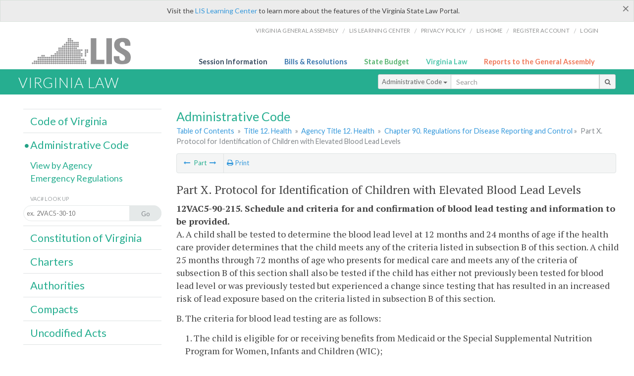

--- FILE ---
content_type: text/html; charset=utf-8
request_url: https://law.lis.virginia.gov/admincodefull/title12/agency5/chapter90/partX/
body_size: 9175
content:
    <!-- #region Login -->
    <!-- #endregion -->


<!DOCTYPE html>
<html xmlns="http://www.w3.org/1999/xhtml">
	<head id="Head1">
		<title>12VAC5-90-220. (Repealed.)</title>
		<meta http-equiv="X-UA-Compatible" content="IE=edge" />
		<meta http-equiv="Content-Type" content="text/html; charset=utf-8" />
		<meta name="viewport" content="width=device-width, initial-scale=1.0" />
		
		<link rel="apple-touch-icon" href="./images/favicon-law16.png" sizes="16x16" />
		<link rel="apple-touch-icon" href="./images/favicon-law32.png" sizes="32x32" />
        <script src="/Scripts/session.js" type="text/javascript"></script>
		<link rel="stylesheet" href="/Content/base.css" type="text/css" media="all" />
		<!--[if lt IE 9 ]><link rel="stylesheet" href="./Content/720_grid.css" type="text/css" /><![endif]-->
		<link rel="stylesheet" href="/Content/720_grid.css" type="text/css" media="screen and (min-width: 720px)" />
		<link rel="stylesheet" href="/Content/986_grid.css" type="text/css" media="screen and (min-width: 986px)" />
		<link rel="stylesheet" href="/Content/1236_grid.css" media="screen and (min-width: 1236px)" />
		<link rel="stylesheet" href="/Content/font-awesome.min.css" />
		<link href='https://fonts.googleapis.com/css?family=PT+Sans+Narrow:400,700' rel='stylesheet' type='text/css' />
		<link type="text/css" rel="stylesheet" href="https://fonts.googleapis.com/css?family=PT Serif:r,i,400,700" />
		
		<link href='https://fonts.googleapis.com/css?family=Lato:400,700,300,300italic,400italic,700italic' rel='stylesheet' type='text/css' />
		<link rel="stylesheet" href="/Content/jquery.fancybox.css" type="text/css" media="all" />
		<link rel="stylesheet" href="/Content/jquery.qtip.min.css" type="text/css" media="all" />
		
    <meta name='collection' content='Virginia Administrative Code' />

		<style type="text/css">.fancybox-margin {margin-right: 0px;}</style>
        <!-- Google tag (gtag.js) -->
        <script async src="https://www.googletagmanager.com/gtag/js?id=G-F6YYKCXH17"></script>
        <script>
          window.dataLayer = window.dataLayer || [];
          function gtag(){dataLayer.push(arguments);}
          gtag('js', new Date());
          gtag('config', 'G-F6YYKCXH17');
        </script>
	</head>

<body>
    <input type="text" style="width:0;height:0;visibility:hidden;position:absolute;left:0;top:0" /> 
    <input type="password" style="width:0;height:0;visibility:hidden;position:absolute;left:0;top:0" />
    <input type="hidden" id="hidSignIn" value="0" />
    
    
    <div class="top-bar"></div>
    <header>
        <nav>
            <div class="lis-links-content full">
                <ul>
                    <li><a href="https://virginiageneralassembly.gov/">Virginia General Assembly</a> /</li>
                    <li><a href="https://help.lis.virginia.gov">LIS Learning Center</a> /</li>
                    <li><a href="https://lis.virginia.gov/privacy">Privacy Policy</a> /</li>
                    <li><a href="https://lis.virginia.gov">LIS home</a> /</li>
                    <li><a href="https://lis.virginia.gov/register-account">Register Account</a> /</li>
                    <li><a href="https://lis.virginia.gov/login">Login</a></li>
                </ul>
            </div>
        </nav>
    </header>
    <div class="grid-wrapper one-and-three halves">
        <div class="portal-title">
            <a href="https://lis.virginia.gov/">LIS</a>
        </div>
        <div class="portal-links">
            <ul>
                <li>
                    <a class="txt-blue" href="https://lis.virginia.gov">Session Information</a>
                </li>
                <li>
                    <a class="txt-dark-blue" href="https://lis.virginia.gov/bill-search">Bills & Resolutions</a>
                </li>
                <li>
                    <a class="txt-green" href="https://budget.lis.virginia.gov/default/2025/1">State Budget</a>
                </li>
                <li>
                    <a class="txt-light-green" href="https://law.lis.virginia.gov/">Virginia Law</a>
                </li>
                <li>
                    <a class="txt-orange" href="https://rga.lis.virginia.gov/">Reports to the General Assembly</a>
                </li>
            </ul>
        </div>
    </div>
        
        
        <div class="va-law">
            <div class="grid">
                <div class="row">
                    <div class="slot-0-1-2">
                        <h1><a href="https://law.lis.virginia.gov">Virginia Law</a></h1>
                    </div>
                    <div class="slot-3-4-5">
                        <div class="input-group .search-comp ">
                            <div class="input-group-btn">
                                <button type="button" id='searchType' value="Administrative_Code" class="btn btn-sm btn-default dropdown-toggle" data-toggle="dropdown">Administrative Code <span class="caret"></span></button>
                                <ul id='searchList' class="dropdown-menu" role="menu">
                                    <li class="searchBtn"><a href="#">All</a></li>
                                    <li class="searchBtn "><a href="#">Code of Virginia</a></li>
                                    <li class="searchBtn active"><a href="#">Administrative Code</a></li>
                                    <li class="searchBtn "><a href="#">Constitution</a></li>
                                    <li class="searchBtn "><a href="#">Charters</a></li>
                                    <li class="searchBtn "><a href="#">Authorities</a></li>
                                    <li class="searchBtn "><a href="#">Compacts</a></li>
                                    <li class="searchBtn "><a href="#">Uncodified Acts</a></li>
                                </ul>
                            </div>
                            <!-- /btn-group -->
                            <input type="text" id="txtSearch" class="form-control input-sm" placeholder="Search" />
                            <span class="input-group-btn">
                                <button class="btn btn-sm btn-default" id="searchBtn" type="button"><i class="fa fa-search"></i></button>
                            </span>
                        </div>
                        <!-- /input-group -->
                    </div>
                </div>
            </div>
        </div>
        
        
        <div class="grid">
            
	<!-- #region Variables -->
	<!-- #endregion -->
	<!-- #region Highlights -->
	<!-- #endregion -->
	<!-- #region Build Pages -->
	<!-- #endregion -->



<body class="flipcol ">
    <input type="hidden" id="hidST" />
    <input type="hidden" id="hidReport" value="0" />
    <input type="hidden" id="hidSegments" value="12VAC5-90-220" />
    <input type="hidden" id="hidPage" value="admincodeexpand" />
    <div class="grid">
        <div class="row">
            <div class="slot-6-7-8">
                <section id="pageTitle"><h2 class='pg-title'>Administrative Code</h2></section>
                <section class="breadcrumbs" id="breadcrumbs"><p><a href='/admincode/'>Table of Contents</a></span> &raquo; <a href='/admincode/title12/'>Title 12. Health</a> &raquo; <a href='/admincode/title12/agency5/'>Agency Title 12. Health</a> &raquo; <a href='/admincode/title12/agency5/chapter90/'>Chapter 90. Regulations for Disease Reporting and Control</a>&raquo; <span class='breadcrumb-inactive'>Part X. Protocol for Identification of Children with Elevated Blood Lead Levels</span></p></section>
                <section class="content-header-menu" id="menucontainer">
                    <nav class="content-header-menu-left"><ul><li><a title='Part IX. Reporting and Control of Diseases' href='/admincodefull/title12/agency5/chapter90/partIX/'><i class='fa fa-long-arrow-left'></i></a> Part <a title='Part XI. Tuberculosis Control' href='/admincodefull/title12/agency5/chapter90/partXI/'><i class='fa fa-long-arrow-right'></i></a></li></ul></nav>
                    <a href="#" class="scroll_top "><i class="fa fa-arrow-up"></i></a>
                    <nav class="content-header-menu-middle"><li><a title='Print page' id='print' href=''><i class='fa fa-print'></i> Print</a></li></ul></nav>
                            <nav class="content-header-menu-right"></nav>

                </section>
                <div id="admin_code">
                    <div id="printStuff"><div id='printHeader'>Virginia Administrative Code<br/></div><div id='printDate'>12/3/2025</div></div>
                    <br />
                    <article id='admincode'><h2>Part X. Protocol for Identification of Children with Elevated Blood Lead Levels</h2><p class=vacno>12VAC5-90-215. Schedule and criteria for and confirmation of blood lead testing and information to be provided.</p><p class="sectind">A. A child shall be tested to determine the blood lead level at 12 months and 24 months of age if the health care provider determines that the child meets any of the criteria listed in subsection B of this section. A child 25 months through 72 months of age who presents for medical care and meets any of the criteria of subsection B of this section shall also be tested if the child has either not previously been tested for blood lead level or was previously tested but experienced a change since testing that has resulted in an increased risk of lead exposure based on the criteria listed in subsection B of this section.</p>
<p class="sectind">B. The criteria for blood lead testing are as follows:</p>
<p class="sectbi">1. The child is eligible for or receiving benefits from Medicaid or the Special Supplemental Nutrition Program for Women, Infants and Children (WIC);</p>
<p class="sectbi">2. The child is living in or regularly visiting a house, apartment, dwelling, structure, or child care facility built before 1950;</p>
<p class="sectbi">3. The child is living in or regularly visiting a house, apartment, dwelling, structure, or child care facility built before 1978 that has<b> </b>(i)<b> </b>peeling or chipping paint or (ii)<b> </b>recent (within the last six months) ongoing or planned renovations;</p>
<p class="sectbi">4. The child is living in or regularly visiting a house, apartment, dwelling, or other structure in which one or more persons have blood lead testing yielding evidence of lead exposure;</p>
<p class="sectbi">5. The child is living with an adult whose job, hobby, or other activity involves exposure to lead;</p>
<p class="sectbi">6. The child is living near an active lead smelter, battery recycling plant, or other industry likely to release lead;</p>
<p class="sectbi">7. The child's parent, guardian, or other person standing in loco parentis requests the child's blood be tested due to any suspected exposure; or</p>
<p class="sectbi">8. The child is a recent refugee or immigrant or is adopted from outside of the United States.</p>
<p class="sectind">C. A child who does not meet any of the schedule or criteria provided in subsection A or B of this section is considered to be at low risk, and testing is not required but may be conducted at the discretion of the health care provider. The testing requirement shall be waived if the parent, guardian, or other person standing in loco parentis of the child objects to the testing on the basis that the procedure conflicts with his religious tenets or practices.</p>
<p class="sectind">D. Blood lead level testing shall be performed on venous or capillary blood. Tests of venous blood performed by a laboratory certified by the federal Centers for Medicare &amp; Medicaid Services in accordance with 42 USC &sect; 263a, the Clinical Laboratory Improvement Amendment of 1988 (CLIA-certified), are considered confirmatory. Tests of venous blood performed by any other laboratory and tests of capillary blood shall be confirmed by a repeat blood test, preferably venous, performed by a CLIA-certified laboratory. Confirmatory testing is not required if the result of the capillary test is below the CDC reference value. Confirmatory testing shall be performed:</p>
<p class="sectbi">1. Within one to three months if the result of the capillary test is at or above the CDC reference value and up to nine micrograms of lead per deciliter of whole blood (&micro;g/dL);</p>
<p class="sectbi"> 2. Within one week to one month if the result of the capillary test is 10-44 &micro;g/dL. The higher this test result, the more urgent the need for a confirmatory test is; </p>
<p class="sectbi"> 3. Within 48 hours if the result of the capillary test is 45-59 &micro;g/dL; </p>
<p class="sectbi">4. Within 24 hours if the result of the capillary test is 60-69 &micro;g/dL; and </p>
<p class="sectbi"> 5. Immediately as an emergency laboratory test if the result of the capillary test is 70 &micro;g/dL or higher.</p>
<p class="sectind">E. As part of regular well-check visits for all children, the health care provider shall make available to parents, guardians, or other persons standing in loco parentis information on the dangers of lead poisoning, potential sources of lead and ways to prevent exposure, and a list of available lead-related resources. When blood lead level testing is performed, the health care provider shall share the child's blood lead level test result with the child's parent, guardian, or other person standing in loco parentis and shall report to the local health department in accordance with the requirements of <a href='/admincode/title12/agency5/chapter90/section80/'>12VAC5-90-80</a>.</p><p class=auth>Statutory Authority</p><p class=auth>&sect;&sect; <a href='/vacode/32.1-12/'>32.1-12</a>, <a href='/vacode/32.1-35/'>32.1-35</a>, and <a href='/vacode/32.1-42/'>32.1-42</a> of the Code of Virginia.</p><p class=history>Historical Notes</p><p class=history>Derived from Virginia Register <a href='http://register.dls.virginia.gov/toc.aspx?voliss=32:12'>Volume 32, Issue 12</a>, eff. March 11, 2016; amended, Virginia Register <a href='http://register.dls.virginia.gov/toc.aspx?voliss=36:06'>Volume 36, Issue 6</a>, eff. December 26, 2019; <a href='http://register.dls.virginia.gov/toc.aspx?voliss=41:26'>Volume 41, Issue 26</a>, eff. September 10, 2025.</p><p></p><p class=vacno>12VAC5-90-220. (Repealed.)</p><p class=history>Historical Notes</p>
<p class=history>Derived from VR355-28-100 &sect;&sect; 10.1 and 10.2, eff. July 1, 1993; repealed, Virginia Register Volume 15, Issue 6, eff. January 6, 1999. </p><p></p></article>
                    <p id="sidenote1" class="sidenote">Website addresses provided in the Virginia Administrative Code to documents incorporated by reference are for the reader's convenience only, may not necessarily be active or current, and should not be relied upon. To ensure the information incorporated by reference is accurate, the reader is encouraged to use the source document described in the regulation.</p>
                    <p id="sidenote2" class="sidenote">As a service to the public, the Virginia Administrative Code is provided online by the Virginia General Assembly. We are unable to answer legal questions or respond to requests for legal advice, including application of law to specific fact. To understand and protect your legal rights, you should consult an attorney.</p>
                </div>
                        <nav class="content-footer-menu"></nav>

            </div>
            <div class="slot-9">
                <nav id="section-menu">
                    <ul class="section-header-menu">
                        <li>
                            <h3><a href="/vacode">Code of Virginia</a></h3>
                        </li>
                        <li class="selected">
                            <h3><a href="/admincode">Administrative Code</a></h3>
                        </li>
                        <ul class="section-sub-menu">
                            <li><a href="/admincodeagencylist">View by Agency</a></li>
                            <li><a href="http://register.dls.virginia.gov/emergency_regs.shtml">Emergency Regulations</a></li>
                        </ul>
                        <ul class="section-sub-menu">
                            <li><span class="form-title">VAC# Look Up</span></li>
                            <li id='search-box'>
                                <div action='/search' id='search-form' method='get' target='_top'>
                                    <input id='search-text' name='q' placeholder='ex.  2VAC5-30-10' type='text' />
                                    <button id='search-button' type='submit'><span>Go</span></button>
                                </div>
                            </li>
                        </ul>
                        <li>
                            <h3><a href="/constitution">Constitution of Virginia</a></h3>
                        </li>
                        <li>
                            <h3><a href="/charters">Charters</a></h3>
                        </li>
                        <li>
                            <h3><a href="/authorities">Authorities</a></h3>
                        </li>
                        <li>
                            <h3><a href="/compacts">Compacts</a></h3>
                        </li>
                        <li>
                            <h3><a href="/uncodifiedacts">Uncodified Acts</a></h3>
                        </li>
                    </ul>
                </nav>
            </div>
        </div>
    </div>
    <script src="/Scripts/jquery.min.js" type="text/javascript"></script>
    <script src="/Scripts/jquery-ui.min.js" type="text/javascript"></script>
    <script src="/Scripts/responsive.js" type="text/javascript"></script>
    <script src="/Scripts/modernizer.js" type="text/javascript" charset="utf-8"></script>
    <script src="/Scripts/bootstrap.min.js" type="text/javascript" charset="utf-8"></script>
    <script src="/Scripts/jquery.fancybox.js" type="text/javascript" charset="utf-8"></script>
    <script src="/Scripts/fancybox/jquery.easing-1.3.pack.js" type="text/javascript"></script>
    <script src="/Scripts/fancybox/jquery.mousewheel-3.0.4.pack.js" type="text/javascript"></script>
    <script src="/Scripts/printThisCoV.js" type="text/javascript"></script>
    <script src="/Scripts/jquery.cookie.js" type="text/javascript"></script>
    <script src="/Scripts/searchAdmin.js" type="text/javascript"></script>
    <script src="/Scripts/search.js" type="text/javascript"></script>
    <script src="/Scripts/jquery.qtip.js" type="text/javascript"></script>

    <link rel="stylesheet" href="/Content/msgBoxLight.css" />
    <script src="/Scripts/jquery.msgBox.js" type="text/javascript" charset="utf-8"></script>
    <script src="/Scripts/report.js" type="text/javascript"></script>
    <script src="/Scripts/edit.js" type="text/javascript"></script>
    <script src="/Scripts/pdf.js" type="text/javascript"></script>
    <!--[if lt IE 10 ]><script src="~/Scripts/placeHolder.js" type="text/javascript"></script><![endif]-->
    <script type="text/javascript">
		    $('document').ready(function () {
		        $('#print').click(function () {
		            $("#admin_code").printThis();
		            return (false);
		        });

		        var val = parseInt($.browser.version);
		        if ($.browser.msie || (val > 7 && val <= 11)) {
		            //stuff here (like adding an IE10 class to the body or html tag
		            $(".input-sm").css("margin-top", "1px");
		        }

		        $('a.fancybox').fancybox({
		            type: "iframe",
		            'width': 650,
		            'height': 520
		        });

		        $("a.single_image").fancybox({
		            type: "iframe",
		            'width': 650,
		            'height': 720
		        });

		        $('.hdr-read-text a').fancybox({
		            type: "iframe",
		            'width': 650,
		            'height': 701,
		            'autoDimensions': false,
		            'autoSize': false,
		            afterClose: function (event, ui) {
		                //parent.document.getElementById("hidBiP").value = "false";
		                parent.$("#hidReg").val("false");
		            }
		        });

		        var _hidVal = $('#hidReg').val();
		        if (_hidVal == 'true') {
		            $('.hdr-read-text a').click();
		        }

		        $('p.hdr-read-text a').qtip({
		            content: 'Emergency and Emergency/NORA Regulations',
		            style: {
		                textAlign: 'center',
		                tip: true,
		                classes: 'qtip-rounded qtip-shadow',
		            },
		            position: {
		                my: 'top center',
		                at: 'bottom center'
		            }
		        });

		        $('.fancybox').attr('href', "/emailForm?parent=admincodeexpand/" + $('#hidSegments').val());

		    });

		    function PrintPreview() {
		        printWindow = window.open("", "", "location=1,status=1,scrollbars=1,width=650,height=600");
		        printWindow.document.write('<!DOCTYPE html><html><head>');
		        //printWindow.document.write('<link rel="stylesheet" href="./css/base.css" type="text/css" media="all" />');
		        printWindow.document.write('<style type="text/css">@media print{.no-print, .no-print *{display: none !important;}h6{display:none !important;}#printPages{display:none !important;}}#printDate {display:none !important;}</style>');
		        printWindow.document.write('<style type="text/css">#printHeader{display:block;font-size:1em;line-height:1.3em;text-align:left;margin-bottom:.8em;}</style>');

		        printWindow.document.write('<style type="text/css">body{color:#444;font-family:"PT Serif",Georgia,serif;line-height:1.3em;font-size: .95em;}h2{margin:0 0 .1em 0;font-weight:normal;line-height:1.2em;font-size:1.4em;letter-spacing:.01em;padding:0 .35em 0 0.25em;}');
		        printWindow.document.write('.hdr-read-text,.read-text,.rptCheckbox{display:none;}ul .outline{margin-bottom:1em;}ul{list-style:none;}.outline ul{margin-left:1em;}a, a:link{color:#1a73ae;text-decoration:none;}');
		        printWindow.document.write('b{margin:0;padding:0;border:0;font-size:100%;vertical-align:baseline;}.number-descrip-list{line-height:1.55em;margin-bottom:1em;height:auto;}');
		        printWindow.document.write('.number-descrip-list dt {clear: left;float: left;display: table-cell;font-weight: bold;width: 6.75em;}.number-descrip-list dd {padding-bottom: .125em;display: table-cell;}');
		        printWindow.document.write('.number-descrip-list-outline{margin-left:1em;line-height:1.55em;}.number-descrip-list-outline dt{width:7em;font-weight:bold;}');
		        printWindow.document.write('.number-descrip-list-outline dd{display:table-cell;padding-bottom:0;}</style>');

		        printWindow.document.write('<style type="text/css">h6 {font-family: "Lato", Helvetica, Arial, sans-serif;font-size: 14px;border-bottom: 1px solid #ddd;padding-bottom: 15px;}');
		        printWindow.document.write('table{border-collapse: collapse;border-spacing: 0;margin-bottom: 15px;}.printButtons {width: 100%;text-align: right;position: absolute;right: 10px;top: 28px;}</style>');
		        printWindow.document.write('<style>#printPages{position:absolute;left: 120px;top: 30px;}.hiddenTable {display: none !important;}</style>');

		        printWindow.document.write('</head><body>');
		        printWindow.document.write('<h6>Print Preview</h6><span id="printPages"></span>')
		        printWindow.document.write('<div class="printButtons">');

		        //Print and cancel button
		        printWindow.document.write('<input type="button" id="btnPrint" value="Print" class="no-print" onclick="window.print();window.onfocus=function(){window.close();}" />');
		        printWindow.document.write('<input type="button" id="btnCancel" value="Cancel" class="no-print" onclick="window.close()" />');

		        printWindow.document.write('</div>');

		        //You can include any data this way.
		        var _page = '<div id="admincode" class="admincode">' + $('#admincode').html() + '</div>';
		        printWindow.document.write(_page);
		        printWindow.document.write('<scr' + 'ipt type="text/javascript">var divHeight;var obj = document.getElementById("admincode");if(obj.offsetHeight){divHeight=obj.offsetHeight;}else if(obj.style.pixelHeight){divHeight=obj.style.pixelHeight;}document.getElementById("printPages").innerHTML="Approximate Number of Pages: " + Math.ceil(divHeight / 850);</sc' + 'ript>');
		        printWindow.document.write('</body></html>');
		        printWindow.document.close();
		        printWindow.focus();
		    }
    </script>
    <!-- HTML5 shim and Respond.js IE8 support of HTML5 elements and media queries -->
    <!--[if lt IE 9]>
    <script src="<%: FriendlyUrl.Href("~/js/html5shiv.js") %>"></script>
    <script src="<%: FriendlyUrl.Href("~/js/respond.js") %>"></script>
    <![endif]-->

</body>
        </div>
        
        
        <div class="footer">
            <nav class="footer-links" style="line-height: 1.4;">
                <div class="container-fluid">
                    <div class="row">
                        <div id='generic_login_div' style="display:none;z-index:9999;padding:10px;" class="corners dropshadow">
                            <h3>Sign In</h3>
                            <div class='form-row'>
                                <label id='lblusername' for='username'>Username:&nbsp; </label>
                                <input type='text' class="user" name='username' placeholder="Username" id='username' />
                                <label id="userError"></label>
                            </div>
                            <div class='form-row'>
                                <label id='lblpassword' for='password'>Password:&nbsp; </label>
                                <input type='password' class="pass" name='password' placeholder="Password" id='password' />
                                <label id="passError"></label>
                            </div>
                            <div class='submit-row'>
                                <input type='button' id="btnLogin" class="button" value='Login' />
                                <a onclick='hideLogin()' class="hover">Cancel</a>
                            </div>
                        </div>
                        <div id="dialog-modal" style="display:none;"></div>
                        <span class="col-xs-12 text-center">
                            <ul>
                                <li><a href="https://lis.virginia.gov">LIS Home</a></li>
                                <li><a id="aLIAB" href="https://lis.virginia.gov/register-account">Lobbyist-in-a-Box</a></li>
                                
                            </ul>
                            <p>
                                © Copyright Commonwealth of Virginia,
                                <script>document.write(new Date().getFullYear())</script>. All rights reserved. Site developed by the <a href="http://dlas.virginia.gov">Division of Legislative Automated Systems (DLAS)</a>.
                                <a href="" id="signin" onclick="showLogin();return false;">Sign In</a>
                                
                            </p>
                        </span>
                    </div>
                </div>
            </nav>
        </div>
        
</body>
</html>

<!--[if lt IE 10 ]><script async src="<%: FriendlyUrl.Href("~/Scripts/placeHolder.js" type="text/javascript"></script><![endif]-->
<!-- HTML5 shim and Respond.js IE8 support of HTML5 elements and media queries -->
<!--[if lt IE 9]>
<script src="~/Scripts/html5shiv.js"></script>
<script src="~/Scripts/respond.js"></script>
<![endif]-->

<script src="/Scripts/SwitchMode.js" type="text/javascript"></script>

--- FILE ---
content_type: application/javascript
request_url: https://law.lis.virginia.gov/Scripts/edit.js
body_size: 3749
content:
let pageValue = window.location.pathname.split('/')[1];
let pageAccess = '';

$(document).ready(function () {
    $('.user').keyup(function (event) {
        if (event.keyCode == 13) {
            $('#btnLogin').click();
        } else {
            return true;
        }
    });

    $('.user').keypress(function () {
        $('#userError').html('');
    });

    $('.pass').keypress(function (event) {
        if (event.keyCode == 13) {
            event.preventDefault();
            $('#btnLogin').click();
        } else {
            return true;
        }
    });

    $('.pass').keypress(function () {
        $('#passError').html('');
    });

    //Submit for login
    $("#btnLogin").click(function () {
        var sLogin = $('.user').val();
        var sPass = $('.pass').val();
        $('#userError').html('');
        $('#passError').html('');

        if (sLogin == "") {
            $('#userError').html("<font color='red'><i class='fa fa-warning'></i></font>");
            $('.user').focus();
        } else if (sPass == "") {
            $('#passError').html("<font color='red'><i class='fa fa-warning'></i></font>");
            $('.pass').focus();
        } else {
            doSubmitLogin(sLogin, sPass);
        }
    });

    if ((Cookies.get('username') != null && Cookies.get('username') != '') && (Cookies.get('pass') != '' && Cookies.get('pass') != null)) {
        DoSignedIn();
    }
});

var _location = location.protocol + "//" + location.host;

function btnPubRedirect() {
    window.location = "/publish";
}

function showLogin() {
    if ($('#signin').html() == 'Sign Out') {
        SignOut();
    } else {
        $('#generic_login_div').show("medium");
        $('#username').focus();
    }
}

function SignOut() {
    var hidVal = $('#hidPage').val();
    $('#signin').html('Sign In');
    if (typeof (tinyMCE) != "undefined") {
        if (tinymce.editors.length > 0) {
            tinymce.activeEditor.destroy();
        }

        var val = $('.content-header-menu-middle').html();
        //val = val.replace('<li><a href="" onclick="editClick();return false;"><i class="fa fa-pencil fa-lg edit"></i> Edit</a></li>', '')
        val = val.replace('<li><a href="" class="hover" onclick="editClick();return false;"><i class="fa fa-pencil fa-lg edit"></i> Edit</a></li>', '')
        val = val.replace('<li><input type="button" class="btn btn-sm btn-primary" id="btnPublish" onclick="btnPubRedirect();" value="Publish Changes" name="btnPublish" style="display: inline-block;"></li>', '')
        $('.content-header-menu-middle').html(val);
        $('.body').removeClass('editable');
    } else if (hidVal == 'pop') {
        var val = $('#menumiddle').html();
        //val = val.replace('<li><a href="" onclick="editClick();return false;"><i class="fa fa-pencil fa-lg edit"></i> Edit</a></li>', '')
        val = val.replace('<li><a onclick="editClick();return false;" href=""><i class="fa fa-pencil fa-lg edit"></i> Edit</a></li>', '')
        val = val.replace('<li><input type="button" class="btn btn-sm btn-primary" id="btnPublish" onclick="btnPubRedirect();" value="Publish Changes" name="btnPublish" style="display: inline-block;"></li>', '')
        $('#menumiddle').html(val);
    }
    SetSession('', '', '');
}

function hideLogin() {
    $('#userError').html('');
    $('#passError').html('');
    $('#generic_login_div').hide("medium");
}

function editClick(e) {
    let b = 0;
    let data;
    let bRIS = false;
    let RISEditor = 'edit';
    let toc = $('#hidToC').val();
    if (toc == 1) {
        $('.body').each(function () {
            let sID = (this.id).replace('edit', '');
            let sPage = $(this).attr("data-table") == undefined ? $("#dataTable").val() : $(this).attr("data-table");
            let sField = $(this).attr("data-field") == undefined ? $("#dataField").val() : $(this).attr("data-field"); //field in table affected, really only used by Admin code authority/historical notes
            let username = Cookies.get('username');
            let pass = Cookies.get("pass");

            $.ajax({
                type: 'POST',
                url: '/api/CheckEdits/',
                data: JSON.stringify({ sPage: sPage, sID: sID, username: username, passW: pass, sField: sField }),
                contentType: 'application/json; charset=utf-8',
                dataType: 'json',
                success: function (response) {
                    data = response;
                },
                complete: function () {
                    if (isNumber(data[0])) {
                        if (b == 0) {
                            RISEditor += data[0];
                            bRIS = data[3] == "1" ? true : false;
                            $.msgBox({
                                title: "Edit Data",
                                content: "There are currently unpublished changes to this document in the database. The page will update to reflect these changes.",
                                type: "warning",
                                modal: "true",
                                buttons: [{ value: "OK" }],
                                success: function () {
                                    if (bRIS) {
                                        if (tinyMCE.editors.length == 0)
                                            tInit(data[2]);
                                        else
                                            tinyMCE.editors[RISEditor].focus();
                                    } else
                                        tinyMCE.editors[0].focus();
                                }
                            });
                        }
                        if (data[2] == 'sectionDocument') {
                            $('#bodyWOAnchor').val(data[1]);
                            tInit(data[2]);
                            bRIS = true;
                            //RISEditor += data[0];
                        } else if (data[2] == 'authority') {
                            $('#authWOAnchor').val(data[1]);
                            tInit(data[2]);
                            bRIS = true;
                        } else if (data[2] == 'historicalNotes') {
                            $('#historyWOAnchor').val(data[1]);
                            tInit(data[2]);
                            bRIS = true;
                        } else if (data[2] == 'history') {
                            $('.history').val(data[1]);
                            tInit();
                        } else {
                            $('#edit' + data[0]).val(data[1]);
                            tInit();
                        }
                        b = 1;
                    } else if (data[0] == '') {
                        tInit(data[2]);
                    } else if (data[0] == 'error') {
                        $.msgBox({
                            title: "Edit Data",
                            content: 'There was an error. Please try again or contact your administrator!',
                            type: "alert",
                            modal: "true",
                            buttons: [{ value: "OK" }]
                        });
                    } else {
                        $('#edit' + data[0]).val(data[1]);
                        tInit();
                    }
                },
                error: function (a, b, c) {
                    console.log(a);
                }
            });
        });
    } else if (toc == 2) {
        //cov
        $('#va_code div').each(function () {
            var value = $(this).attr('contenteditable');
            if (value === 'false') {
                let xyz = $('.hover')[0];
                $(xyz).css('color', 'red');
                $(this).attr('contenteditable', true);
                $(this).after("<span>&nbsp;<i class='fa fa-pencil fa-lg edit' style='font-size:.75em;'></i></span>");
                $(this).focus(function () {
                    $(this).next('span').remove();
                    let id = $(this).attr("id");
                    $(this).after("<span onclick=\"SaveThisCoV($(this), '" + id + "')\";'>&nbsp;<i class='fa fa-save fa-lg edit' style='color:green;font-size:.75em;'></i></span>");
                });
            } else if (value === 'true') {
                $(this).attr('contenteditable', false);
                let xyz = $('.hover')[0];
                $(xyz).css('color', '#3498db');
                $(this).next('span').remove();
            }
        });
        //admin
        $('#admincode div').each(function () {
            var value = $(this).attr('contenteditable');
            if (value === 'false') {
                let xyz = $('.hover')[0];
                $(xyz).css('color', 'red');
                $(this).attr('contenteditable', true);
                $(this).after("<span>&nbsp;<i class='fa fa-pencil fa-lg edit' style='font-size:.75em;'></i></span>");
                $(this).focus(function () {
                    $(this).next('span').remove();
                    let id = $(this).attr("id");
                    $(this).after("<span onclick=\"SaveThisAdmin($(this), '" + id + "')\";'>&nbsp;<i class='fa fa-save fa-lg edit' style='color:green;font-size:.75em;'></i></span>");
                });
            } else if (value === 'true') {
                $(this).attr('contenteditable', false);
                let xyz = $('.hover')[0];
                $(xyz).css('color', '#3498db');
                $(this).next('span').remove();
            }
        });
    }

}

function isNumber(obj) {
    return !jQuery.isArray(obj) && (obj - parseFloat(obj) + 1) >= 0;
}

function tInit(sField) {
    if ($('#hidCodified').val() == "1") {
        $.msgBox({
            title: "Codified Authority",
            content: "This Authority is Codified and may not be edited here. You can follow the link to this chapter or title in the "
                + "<a href='" + $('#hidCoV').val() + "'>Code of Virginia</a>.",
            modal: "true",
            type: "info",
            buttons: [{ value: "OK" }]
        });
    } else {
        if (tinymce.editors.length > 0) {

        } else {
            InitTinyMce(sField);
        }
    }
};

function stopNavigate() {
    $(window).bind("beforeunload", function () {
        if (tinyMCE.activeEditor.isDirty()) {
            return "Please save or cancel your changes before proceeding!"
        }
    });
};

function SaveEdit() {
    let sID = tinymce.activeEditor.bodyElement.id.replace('edit', '');
    let sPage = $('#dataTable').val();
    let sDataField = tinymce.activeEditor.bodyElement.getAttribute('data-field'); //$('#dataField').val();
    if ((sPage == 'CharterData' || sPage == 'AuthorityData') && sDataField == null)
        sDataField = "Data";
    if (sPage == 'UnCodifiedCompacts' && sDataField == null)
        sDataField = "body";
    let sBody = tinymce.activeEditor.bodyElement.innerHTML;
    sBody = sBody.replace(/\x20data-mce-href='.+?'/g, '');
    sBody = sBody.replace(/\x20data-mce-href=".+?"/g, '');

    let sNote = $('#hidNote').val() || "0"
    let username = Cookies.get('username');
    let pass = Cookies.get("pass");
    let retVal;

    $.ajax({
        type: 'POST',
        url: '/api/SaveBody/',
        data: JSON.stringify({ sPage: sPage, sBody: sBody, sID: sID, sDataField: sDataField, sNote: sNote, username: username, passW: pass }),
        contentType: 'application/json; charset=utf-8',
        dataType: 'json',
        success: function (response) {
            retVal = response;
            if (response == 'You are not currently signed in. Please sign in and try again.') {
                SignOut();
            }
        },
        error: function (a, b, c) {
            console.log(a);
        },
        complete: function () {
            $.msgBox({
                title: "Data Save",
                modal: "true",
                content: retVal,
                type: "info",
                buttons: [{ value: "OK" }]
            });
            tinymce.EditorManager.activeEditor.isNotDirty = 1;
            tinymce.activeEditor.isNotDirty = 1;
        }
    });
}

function SaveThisCoV($this, id) {
    let element = $('#' + id).attr('class');
    let catchline = $('#' + id).text();
    let username = Cookies.get('username');
    let pass = Cookies.get("pass");
    id = id.replace(element, '');
    let retVal;

    $.ajax({
        type: 'POST',
        url: '/api/SaveCoVCatchline/',
        data: JSON.stringify({ sID: id, element:element, catchline: catchline, username: username, passW: pass }),
        contentType: 'application/json; charset=utf-8',
        dataType: 'json',
        success: function (response) {
            retVal = response;
            if (response == 'You are not currently signed in. Please sign in and try again.') {
                SignOut();
            }
        },
        error: function (a, b, c) {
            console.log(a);
        },
        complete: function () {
            $.msgBox({
                title: "Data Save",
                modal: "true",
                content: retVal,
                type: "info",
                buttons: [{ value: "OK" }]
            });

            $this.html("&nbsp;<i class='fa fa-pencil fa-lg edit' style='font-size:.75em;'></i>");
        }
    });
}

function AdminSave() {
    let ed = tinymce.activeEditor.bodyElement;
    let sID = ed.id.replace('edit', '');
    let sPage = ed.getAttribute('data-table');
    let sDataField = ed.getAttribute('data-field');
    let sBody = ed.innerHTML;
    sBody = sBody.replace(/\x20data-mce-href='.+?'/g, '');
    sBody = sBody.replace(/\x20data-mce-href=".+?"/g, '');
    
    let sNote = "0";

    let username = Cookies.get('username');
    let pass = Cookies.get("pass");
    let retVal;

    $.ajax({
        type: 'POST',
        url: '/api/SaveBody/',
        data: JSON.stringify({ sPage: sPage, sBody: sBody, sID: sID, sDataField: sDataField, sNote: sNote, username: username, passW: pass }),
        contentType: 'application/json; charset=utf-8',
        dataType: 'json',
        success: function (response) {
            retVal = response;
            if (response == 'You are not currently signed in. Please sign in and try again.') {
                SignOut();
            }
        },
        error: function (a, b, c) {
            console.log(a);
        },
        complete: function () {
            $.msgBox({
                title: "Data Save",
                modal: "true",
                content: retVal,
                type: "info",
                buttons: [{ value: "OK" }]
            });
            tinymce.EditorManager.activeEditor.isNotDirty = 1;
            tinymce.activeEditor.isNotDirty = 1;
        }
    });
}

function SaveThisAdmin($this, id) {
    let catchline = $('#' + id).text();
    let username = Cookies.get('username');
    let pass = Cookies.get("pass");
    let retVal;
    
    $.ajax({
        type: 'POST',
        url: '/api/SaveAdminCatchline/',
        data: JSON.stringify({ sID: id, catchline: catchline, username: username, passW: pass }),
        contentType: 'application/json; charset=utf-8',
        dataType: 'json',
        success: function (response) {
            retVal = response;
            if (response == 'You are not currently signed in. Please sign in and try again.') {
                SignOut();
            }
        },
        error: function (a, b, c) {
            console.log(a);
        },
        complete: function () {
            $.msgBox({
                title: "Data Save",
                modal: "true",
                content: retVal,
                type: "info",
                buttons: [{ value: "OK" }]
            });

            $this.html("&nbsp;<i class='fa fa-pencil fa-lg edit' style='font-size:.75em;'></i>");
        }
    });
}

function EncodeNumbers(str) {
    str = str.replace(/0/g, '&#48;');
    str = str.replace(/1/g, '&#49;');
    str = str.replace(/2/g, '&#50;');
    str = str.replace(/3/g, '&#51;');
    str = str.replace(/4[^&#489;]/g, '&#52');
    str = str.replace(/5[^&#501;]/g, '&#53;');
    str = str.replace(/6/g, '&#54;');
    str = str.replace(/7/g, '&#55;');
    str = str.replace(/8[^&#489;]/g, '&#56;');
    str = str.replace(/9[^&#489;]/g, '&#57;');
    return str;
}

function doSubmitLogin(sLogin, sPass) {
    $.ajax({
        type: 'POST',
        url: '/api/DoLogin/',
        data: JSON.stringify({ login: sLogin, password: sPass }),
        contentType: 'application/json; charset=utf-8',
        dataType: 'json',
        success: function (response) {
            if (!response.success) {
                $.msgBox({
                    title: "Sign In",
                    content: "Your username/password combination was not found in our database. Please try again!",
                    type: "warning",
                    modal: "true",
                    buttons: [{ value: "OK" }]
                });
                $('.pass').val("");
            } else {
                $('#hidSignIn').val('1');
                pageAccess = response.pageAccess;
                SetSession(sLogin, sPass, pageAccess);
                DoSignedIn();
            }
        },
        error: function (a, b, c) {
            console.log(a);
        }
    });
}

function SetSession(sLogin, sPass, pageAccess) {
    if (sLogin == '' || sPass == ''){
        Cookies.remove('username');
        Cookies.remove('pass');
        Cookies.remove('pageAccess');
    } else {
        Cookies.set('username', sLogin); //with no "{ expires: <num> }" attribute, the length becomes a session cookie
        Cookies.set('pass', sPass);
        Cookies.set('pageAccess', pageAccess);
    }
}

function DoSignedIn() {
    let signedin = $('#hidSignIn').val();
    let toc = $('#hidToC').val();
    $('#signin').html('Sign Out');
    $('#generic_login_div').hide("medium");

    $('.body').addClass('editable');

    if (signedin == '1' && (toc == '1' || toc == '2') && Cookies.get('pageAccess').indexOf(pageValue) > -1) {
        var val = $('.content-header-menu-middle').html();
        val = val.replace("</ul>", "")
        var str = "<li><a href='' class='hover' onclick='editClick();return false;'><i class='fa fa-pencil fa-lg edit'></i> Edit</a></li>"
        if (toc == '1') {
            str = str + "<li><input type='button' class='btn btn-sm btn-primary' id='btnPublish' onclick='btnPubRedirect();' value='Publish Changes' name='btnPublish' style='display: inline-block;'></li>"
        }
        str += "</ul>";
        $('.content-header-menu-middle').html(val + str);

        $('#hidSignIn').val("1");
        if ($("#hidPage").val() == "vacode") {
            $('table').floatThead('destroy');
            $('table').floatThead('reflow');
        }

    }
}